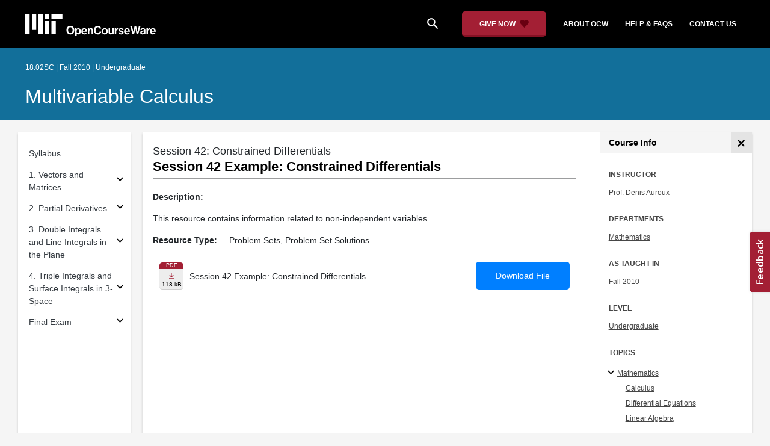

--- FILE ---
content_type: text/html
request_url: https://ocw.mit.edu/courses/18-02sc-multivariable-calculus-fall-2010/resources/mit18_02sc_we_18_comb/
body_size: 13287
content:
<!doctype html>
<html lang="en">
<head>
  
    
    <script>(function(w,d,s,l,i){w[l]=w[l]||[];w[l].push({'gtm.start':
    new Date().getTime(),event:'gtm.js'});var f=d.getElementsByTagName(s)[0],
    j=d.createElement(s),dl=l!='dataLayer'?'&l='+l:'';j.async=true;j.src=
    'https://www.googletagmanager.com/gtm.js?id='+i+dl;f.parentNode.insertBefore(j,f);
    })(window,document,'script','dataLayer','GTM-NMQZ25T');</script>
    
  
  


    
    <link href="/static_shared/css/course_v2.2f64e.css" rel="stylesheet">
    

    
    <link href="/static_shared/css/common.2f64e.css" rel="stylesheet">
    

  
  <meta charset="utf-8">
  <meta name="viewport" content="width=device-width, initial-scale=1, viewport-fit=cover">
  <meta name="description" content="This resource contains information related to non-independent variables. ">
  <meta name="keywords" content="opencourseware,MIT OCW,courseware,MIT opencourseware,Free Courses,class notes,class syllabus,class materials,tutorials,online courses,MIT courses">
  
  <meta property="og:site_name" content="MIT OpenCourseWare">
  <meta property="og:type" content="website" />
  <meta property="og:url" content="https://ocw.mit.edu/courses/18-02sc-multivariable-calculus-fall-2010/resources/mit18_02sc_we_18_comb/" />
  <meta property="og:title" content="Session 42 Example: Constrained Differentials | Multivariable Calculus | Mathematics | MIT OpenCourseWare" />
  <meta property="og:description" content="This resource contains information related to non-independent variables. " />

  

<meta property="og:image" content="https://ocw.mit.edu/courses/18-02sc-multivariable-calculus-fall-2010/98f7f76b373d20b5c3f849016d8ff5a1_18-02scf10.jpg" />
<meta name="twitter:card" content="summary_large_image" />
<meta name="twitter:site" content="@mitocw" />
<meta name="twitter:image:src" content="https://ocw.mit.edu/courses/18-02sc-multivariable-calculus-fall-2010/98f7f76b373d20b5c3f849016d8ff5a1_18-02scf10.jpg" />

  <link rel="canonical" href="https://ocw.mit.edu/courses/18-02sc-multivariable-calculus-fall-2010/resources/mit18_02sc_we_18_comb/" />

  <script type="application/ld+json">
      {
        "@context": "http://schema.org/",
        "@type" : "WebPage",
        "name": "MIT OpenCourseWare",
        "description": "This resource contains information related to non-independent variables. ",
        "license": "http://creativecommons.org/licenses/by-nc-sa/4.0/",
        "publisher": {
          "@type": "CollegeOrUniversity",
          "name": "MIT OpenCourseWare"
        }
      }
  </script>

  <title>Session 42 Example: Constrained Differentials | Multivariable Calculus | Mathematics | MIT OpenCourseWare</title>
  <style>
  @font-face {
    font-family: 'Material Icons';
    font-style: normal;
    font-weight: 400;
    src: local('Material Icons'),
      local('MaterialIcons-Regular'),
      url(/static_shared/fonts/MaterialIcons-Regular.subset.504c7f0c308e930e9255.woff2) format('woff2'),
      url(/static_shared/fonts/MaterialIcons-Regular.subset.1f8f08f2bf0d6e078379.woff) format('woff'),
      url(/static_shared/fonts/MaterialIcons-Regular.subset.aa271372671db14b34f2.ttf) format('truetype');
  }
  @font-face {
    font-family: 'Material Icons Round';
    font-style: normal;
    font-weight: 400;
    src: local("MaterialIcons-Round"),
    url(/static_shared/fonts/MaterialIconsRound-Regular.subset.7154eae1d0e60e0dabe4.woff2) format('woff2');
  }
  @font-face {
    font-family: 'Cardo Bold';
    font-style: normal;
    font-weight: bold;
    src: local('Cardo'),
      local('Cardo-Bold'),
      url(/static_shared/fonts/Cardo-Bold.d7bf1aa6f322a64b2fc3.ttf) format('truetype');
  }
  @font-face {
    font-family: 'Cardo Italic';
    font-style: italic;
    font-weight: 400;
    src: local('Cardo'),
      local('Cardo-Italic'),
      url(/static_shared/fonts/Cardo-Italic.0935d2ebbc05be3559b1.ttf) format('truetype');
  }
  @font-face {
    font-family: 'Helvetica Light';
    font-style: normal`;
    font-weight: 400;
    src: local('Helvetica Light'),
      local('Helvetica-Light'),
      url(/static_shared/fonts/Helvetica-Light.70359849afb40079a1c8.ttf) format('truetype');
  }
  .external-link.nav-link::after {
    background-image: url('/static_shared/images/external_link.58bbdd86c00a2c146c36.svg'); 
  }
  </style>
</head>


<body class="course-home-page">
  
    
    <noscript><iframe src="https://www.googletagmanager.com/ns.html?id=GTM-NMQZ25T"
    height="0" width="0" style="display:none;visibility:hidden"></iframe></noscript>
    
  
  <div class="overflow-auto">
    <span class="course-header">
    <div
  id="mobile-course-nav"
  class="navbar-offcanvas offcanvas-toggle offcanvas-toggle-close medium-and-below-only drawer">
  <h3 class="my-4 d-flex align-items-center justify-content-between">
    Browse Course Material
    <button
      class="btn"
      type="button"
      aria-label="Close Course Menu"
      onclick="$('#mobile-course-nav-toggle').click();"
      id="close-mobile-course-menu-button"
      >
      <img
        src="/static_shared/images/close_small.b0a2684ccc0da6407a56.svg"
        alt=""
        width="12px"
      />
    </button>
  </h3>
  

<nav class="course-nav" aria-label="Course materials">
  <ul class="w-100 m-auto list-unstyled">
    
      









<li class="course-nav-list-item">
  <div class="course-nav-parent d-flex flex-direction-row align-items-center justify-content-between">
    <span class="course-nav-text-wrapper">
      
        <a class="text-dark nav-link"
          data-uuid="d764fda4-99d7-f9dd-f72d-00c4e7ae00c3"
           href="/courses/18-02sc-multivariable-calculus-fall-2010/pages/syllabus/" >
          Syllabus
        </a>
      
    </span>
    
  </div>
  
  <span class="medium-and-below-only"><hr/></span>
  
  <ul
    class="course-nav-child-nav m-auto collapse"
    id="nav-container_mobile_d764fda4-99d7-f9dd-f72d-00c4e7ae00c3"
    aria-labelledby="nav-button_mobile_d764fda4-99d7-f9dd-f72d-00c4e7ae00c3"
  >
    
  </ul>
</li>

    
      








  


<li class="course-nav-list-item">
  <div class="course-nav-parent d-flex flex-direction-row align-items-center justify-content-between">
    <span class="course-nav-text-wrapper">
      
        <a class="text-dark nav-link"
          data-uuid="670edba6-2cf4-bbd8-3537-93d6e066fb6c"
           href="/courses/18-02sc-multivariable-calculus-fall-2010/pages/1.-vectors-and-matrices/" >
          1. Vectors and Matrices
        </a>
      
    </span>
    
    <button
      class="course-nav-section-toggle"
      type="button"
      id="nav-button_mobile_670edba6-2cf4-bbd8-3537-93d6e066fb6c"
      data-toggle="collapse"
      data-target="#nav-container_mobile_670edba6-2cf4-bbd8-3537-93d6e066fb6c"
      data-uuid="670edba6-2cf4-bbd8-3537-93d6e066fb6c"
      aria-controls="nav-container_mobile_670edba6-2cf4-bbd8-3537-93d6e066fb6c"
      aria-expanded="false"
      aria-label="Subsections for 1. Vectors and Matrices"
    >
      <i class="material-icons md-18" aria-hidden="true"></i>
    </button>
    
  </div>
  
  <span class="medium-and-below-only"><hr/></span>
  
  <ul
    class="course-nav-child-nav m-auto collapse"
    id="nav-container_mobile_670edba6-2cf4-bbd8-3537-93d6e066fb6c"
    aria-labelledby="nav-button_mobile_670edba6-2cf4-bbd8-3537-93d6e066fb6c"
  >
    
      









<li class="course-nav-list-item">
  <div class="course-nav-parent d-flex flex-direction-row align-items-center justify-content-between">
    <span class="course-nav-text-wrapper">
      
        <a class="text-dark nav-link"
          data-uuid="5ec6e19f-f0b0-98e4-0ec6-5f8bcf898f57"
           href="/courses/18-02sc-multivariable-calculus-fall-2010/pages/1.-vectors-and-matrices/part-a-vectors-determinants-and-planes/" >
          Part A: Vectors, Determinants and Planes
        </a>
      
    </span>
    
  </div>
  
  <ul
    class="course-nav-child-nav m-auto collapse"
    id="nav-container_mobile_5ec6e19f-f0b0-98e4-0ec6-5f8bcf898f57"
    aria-labelledby="nav-button_mobile_5ec6e19f-f0b0-98e4-0ec6-5f8bcf898f57"
  >
    
  </ul>
</li>

    
      









<li class="course-nav-list-item">
  <div class="course-nav-parent d-flex flex-direction-row align-items-center justify-content-between">
    <span class="course-nav-text-wrapper">
      
        <a class="text-dark nav-link"
          data-uuid="5785559c-ca75-4f05-db71-1c0de8a26bc4"
           href="/courses/18-02sc-multivariable-calculus-fall-2010/pages/1.-vectors-and-matrices/part-b-matrices-and-systems-of-equations/" >
          Part B: Matrices and Systems of Equations
        </a>
      
    </span>
    
  </div>
  
  <ul
    class="course-nav-child-nav m-auto collapse"
    id="nav-container_mobile_5785559c-ca75-4f05-db71-1c0de8a26bc4"
    aria-labelledby="nav-button_mobile_5785559c-ca75-4f05-db71-1c0de8a26bc4"
  >
    
  </ul>
</li>

    
      









<li class="course-nav-list-item">
  <div class="course-nav-parent d-flex flex-direction-row align-items-center justify-content-between">
    <span class="course-nav-text-wrapper">
      
        <a class="text-dark nav-link"
          data-uuid="6f575227-d303-8c11-3827-c5c3b8aaf897"
           href="/courses/18-02sc-multivariable-calculus-fall-2010/pages/1.-vectors-and-matrices/part-c-parametric-equations-for-curves/" >
          Part C: Parametric Equations for Curves
        </a>
      
    </span>
    
  </div>
  
  <ul
    class="course-nav-child-nav m-auto collapse"
    id="nav-container_mobile_6f575227-d303-8c11-3827-c5c3b8aaf897"
    aria-labelledby="nav-button_mobile_6f575227-d303-8c11-3827-c5c3b8aaf897"
  >
    
  </ul>
</li>

    
      









<li class="course-nav-list-item">
  <div class="course-nav-parent d-flex flex-direction-row align-items-center justify-content-between">
    <span class="course-nav-text-wrapper">
      
        <a class="text-dark nav-link"
          data-uuid="7afcc16e-1e66-9d99-4325-103cb87d25c3"
           href="/courses/18-02sc-multivariable-calculus-fall-2010/pages/1.-vectors-and-matrices/exam-1/" >
          Exam 1
        </a>
      
    </span>
    
  </div>
  
  <ul
    class="course-nav-child-nav m-auto collapse"
    id="nav-container_mobile_7afcc16e-1e66-9d99-4325-103cb87d25c3"
    aria-labelledby="nav-button_mobile_7afcc16e-1e66-9d99-4325-103cb87d25c3"
  >
    
  </ul>
</li>

    
  </ul>
</li>

    
      








  


<li class="course-nav-list-item">
  <div class="course-nav-parent d-flex flex-direction-row align-items-center justify-content-between">
    <span class="course-nav-text-wrapper">
      
        <a class="text-dark nav-link"
          data-uuid="c4eb7979-ba24-3270-46e3-f4d3be8fc654"
           href="/courses/18-02sc-multivariable-calculus-fall-2010/pages/2.-partial-derivatives/" >
           2. Partial Derivatives
        </a>
      
    </span>
    
    <button
      class="course-nav-section-toggle"
      type="button"
      id="nav-button_mobile_c4eb7979-ba24-3270-46e3-f4d3be8fc654"
      data-toggle="collapse"
      data-target="#nav-container_mobile_c4eb7979-ba24-3270-46e3-f4d3be8fc654"
      data-uuid="c4eb7979-ba24-3270-46e3-f4d3be8fc654"
      aria-controls="nav-container_mobile_c4eb7979-ba24-3270-46e3-f4d3be8fc654"
      aria-expanded="false"
      aria-label="Subsections for  2. Partial Derivatives"
    >
      <i class="material-icons md-18" aria-hidden="true"></i>
    </button>
    
  </div>
  
  <span class="medium-and-below-only"><hr/></span>
  
  <ul
    class="course-nav-child-nav m-auto collapse"
    id="nav-container_mobile_c4eb7979-ba24-3270-46e3-f4d3be8fc654"
    aria-labelledby="nav-button_mobile_c4eb7979-ba24-3270-46e3-f4d3be8fc654"
  >
    
      









<li class="course-nav-list-item">
  <div class="course-nav-parent d-flex flex-direction-row align-items-center justify-content-between">
    <span class="course-nav-text-wrapper">
      
        <a class="text-dark nav-link"
          data-uuid="5ee00816-c5fb-6f61-1e73-27400ba69bef"
           href="/courses/18-02sc-multivariable-calculus-fall-2010/pages/2.-partial-derivatives/part-a-functions-of-two-variables-tangent-approximation-and-optimization/" >
          Part A: Functions of Two Variables, Tangent Approximation and Opt
        </a>
      
    </span>
    
  </div>
  
  <ul
    class="course-nav-child-nav m-auto collapse"
    id="nav-container_mobile_5ee00816-c5fb-6f61-1e73-27400ba69bef"
    aria-labelledby="nav-button_mobile_5ee00816-c5fb-6f61-1e73-27400ba69bef"
  >
    
  </ul>
</li>

    
      









<li class="course-nav-list-item">
  <div class="course-nav-parent d-flex flex-direction-row align-items-center justify-content-between">
    <span class="course-nav-text-wrapper">
      
        <a class="text-dark nav-link"
          data-uuid="e7048e4b-fd0d-70c8-ef29-4e9d7a9c4a9d"
           href="/courses/18-02sc-multivariable-calculus-fall-2010/pages/2.-partial-derivatives/part-b-chain-rule-gradient-and-directional-derivatives/" >
          Part B: Chain Rule, Gradient and Directional Derivatives
        </a>
      
    </span>
    
  </div>
  
  <ul
    class="course-nav-child-nav m-auto collapse"
    id="nav-container_mobile_e7048e4b-fd0d-70c8-ef29-4e9d7a9c4a9d"
    aria-labelledby="nav-button_mobile_e7048e4b-fd0d-70c8-ef29-4e9d7a9c4a9d"
  >
    
  </ul>
</li>

    
      









<li class="course-nav-list-item">
  <div class="course-nav-parent d-flex flex-direction-row align-items-center justify-content-between">
    <span class="course-nav-text-wrapper">
      
        <a class="text-dark nav-link"
          data-uuid="c2b5d174-7730-9fb5-372b-d98ef12fed7d"
           href="/courses/18-02sc-multivariable-calculus-fall-2010/pages/2.-partial-derivatives/part-c-lagrange-multipliers-and-constrained-differentials/" >
          Part C: Lagrange Multipliers and Constrained Differentials
        </a>
      
    </span>
    
  </div>
  
  <ul
    class="course-nav-child-nav m-auto collapse"
    id="nav-container_mobile_c2b5d174-7730-9fb5-372b-d98ef12fed7d"
    aria-labelledby="nav-button_mobile_c2b5d174-7730-9fb5-372b-d98ef12fed7d"
  >
    
  </ul>
</li>

    
      









<li class="course-nav-list-item">
  <div class="course-nav-parent d-flex flex-direction-row align-items-center justify-content-between">
    <span class="course-nav-text-wrapper">
      
        <a class="text-dark nav-link"
          data-uuid="846864c2-281f-9104-4786-c16555ecc0bf"
           href="/courses/18-02sc-multivariable-calculus-fall-2010/pages/2.-partial-derivatives/exam-2/" >
          Exam 2
        </a>
      
    </span>
    
  </div>
  
  <ul
    class="course-nav-child-nav m-auto collapse"
    id="nav-container_mobile_846864c2-281f-9104-4786-c16555ecc0bf"
    aria-labelledby="nav-button_mobile_846864c2-281f-9104-4786-c16555ecc0bf"
  >
    
  </ul>
</li>

    
  </ul>
</li>

    
      








  


<li class="course-nav-list-item">
  <div class="course-nav-parent d-flex flex-direction-row align-items-center justify-content-between">
    <span class="course-nav-text-wrapper">
      
        <a class="text-dark nav-link"
          data-uuid="e20c7287-dbfb-8ff8-c5a6-75c132a454cc"
           href="/courses/18-02sc-multivariable-calculus-fall-2010/pages/3.-double-integrals-and-line-integrals-in-the-plane/" >
          3. Double Integrals and Line Integrals in the Plane
        </a>
      
    </span>
    
    <button
      class="course-nav-section-toggle"
      type="button"
      id="nav-button_mobile_e20c7287-dbfb-8ff8-c5a6-75c132a454cc"
      data-toggle="collapse"
      data-target="#nav-container_mobile_e20c7287-dbfb-8ff8-c5a6-75c132a454cc"
      data-uuid="e20c7287-dbfb-8ff8-c5a6-75c132a454cc"
      aria-controls="nav-container_mobile_e20c7287-dbfb-8ff8-c5a6-75c132a454cc"
      aria-expanded="false"
      aria-label="Subsections for 3. Double Integrals and Line Integrals in the Plane"
    >
      <i class="material-icons md-18" aria-hidden="true"></i>
    </button>
    
  </div>
  
  <span class="medium-and-below-only"><hr/></span>
  
  <ul
    class="course-nav-child-nav m-auto collapse"
    id="nav-container_mobile_e20c7287-dbfb-8ff8-c5a6-75c132a454cc"
    aria-labelledby="nav-button_mobile_e20c7287-dbfb-8ff8-c5a6-75c132a454cc"
  >
    
      









<li class="course-nav-list-item">
  <div class="course-nav-parent d-flex flex-direction-row align-items-center justify-content-between">
    <span class="course-nav-text-wrapper">
      
        <a class="text-dark nav-link"
          data-uuid="9fa9495f-e35f-5fa9-506b-b63e2d42812f"
           href="/courses/18-02sc-multivariable-calculus-fall-2010/pages/3.-double-integrals-and-line-integrals-in-the-plane/part-a-double-integrals/" >
          Part A: Double Integrals
        </a>
      
    </span>
    
  </div>
  
  <ul
    class="course-nav-child-nav m-auto collapse"
    id="nav-container_mobile_9fa9495f-e35f-5fa9-506b-b63e2d42812f"
    aria-labelledby="nav-button_mobile_9fa9495f-e35f-5fa9-506b-b63e2d42812f"
  >
    
  </ul>
</li>

    
      









<li class="course-nav-list-item">
  <div class="course-nav-parent d-flex flex-direction-row align-items-center justify-content-between">
    <span class="course-nav-text-wrapper">
      
        <a class="text-dark nav-link"
          data-uuid="14558d9f-4e08-d12a-4191-54f3c8100c75"
           href="/courses/18-02sc-multivariable-calculus-fall-2010/pages/3.-double-integrals-and-line-integrals-in-the-plane/part-b-vector-fields-and-line-integrals/" >
          Part B: Vector Fields and Line Integrals
        </a>
      
    </span>
    
  </div>
  
  <ul
    class="course-nav-child-nav m-auto collapse"
    id="nav-container_mobile_14558d9f-4e08-d12a-4191-54f3c8100c75"
    aria-labelledby="nav-button_mobile_14558d9f-4e08-d12a-4191-54f3c8100c75"
  >
    
  </ul>
</li>

    
      









<li class="course-nav-list-item">
  <div class="course-nav-parent d-flex flex-direction-row align-items-center justify-content-between">
    <span class="course-nav-text-wrapper">
      
        <a class="text-dark nav-link"
          data-uuid="138f6170-e946-b9b1-22d9-693749cc9860"
           href="/courses/18-02sc-multivariable-calculus-fall-2010/pages/3.-double-integrals-and-line-integrals-in-the-plane/part-c-greens-theorem/" >
          Part C: Green&#39;s Theorem
        </a>
      
    </span>
    
  </div>
  
  <ul
    class="course-nav-child-nav m-auto collapse"
    id="nav-container_mobile_138f6170-e946-b9b1-22d9-693749cc9860"
    aria-labelledby="nav-button_mobile_138f6170-e946-b9b1-22d9-693749cc9860"
  >
    
  </ul>
</li>

    
      









<li class="course-nav-list-item">
  <div class="course-nav-parent d-flex flex-direction-row align-items-center justify-content-between">
    <span class="course-nav-text-wrapper">
      
        <a class="text-dark nav-link"
          data-uuid="e79da896-ae6c-7889-8c52-c2803214c68e"
           href="/courses/18-02sc-multivariable-calculus-fall-2010/pages/3.-double-integrals-and-line-integrals-in-the-plane/exam-3/" >
          Exam 3
        </a>
      
    </span>
    
  </div>
  
  <ul
    class="course-nav-child-nav m-auto collapse"
    id="nav-container_mobile_e79da896-ae6c-7889-8c52-c2803214c68e"
    aria-labelledby="nav-button_mobile_e79da896-ae6c-7889-8c52-c2803214c68e"
  >
    
  </ul>
</li>

    
  </ul>
</li>

    
      








  


<li class="course-nav-list-item">
  <div class="course-nav-parent d-flex flex-direction-row align-items-center justify-content-between">
    <span class="course-nav-text-wrapper">
      
        <a class="text-dark nav-link"
          data-uuid="80a7ff20-650c-3af9-a002-f822edced8a0"
           href="/courses/18-02sc-multivariable-calculus-fall-2010/pages/4.-triple-integrals-and-surface-integrals-in-3-space/" >
          4. Triple Integrals and Surface Integrals in 3-Space
        </a>
      
    </span>
    
    <button
      class="course-nav-section-toggle"
      type="button"
      id="nav-button_mobile_80a7ff20-650c-3af9-a002-f822edced8a0"
      data-toggle="collapse"
      data-target="#nav-container_mobile_80a7ff20-650c-3af9-a002-f822edced8a0"
      data-uuid="80a7ff20-650c-3af9-a002-f822edced8a0"
      aria-controls="nav-container_mobile_80a7ff20-650c-3af9-a002-f822edced8a0"
      aria-expanded="false"
      aria-label="Subsections for 4. Triple Integrals and Surface Integrals in 3-Space"
    >
      <i class="material-icons md-18" aria-hidden="true"></i>
    </button>
    
  </div>
  
  <span class="medium-and-below-only"><hr/></span>
  
  <ul
    class="course-nav-child-nav m-auto collapse"
    id="nav-container_mobile_80a7ff20-650c-3af9-a002-f822edced8a0"
    aria-labelledby="nav-button_mobile_80a7ff20-650c-3af9-a002-f822edced8a0"
  >
    
      









<li class="course-nav-list-item">
  <div class="course-nav-parent d-flex flex-direction-row align-items-center justify-content-between">
    <span class="course-nav-text-wrapper">
      
        <a class="text-dark nav-link"
          data-uuid="fae04710-1871-2678-ad1b-80e80246916a"
           href="/courses/18-02sc-multivariable-calculus-fall-2010/pages/4.-triple-integrals-and-surface-integrals-in-3-space/part-a-triple-integrals/" >
          Part A: Triple Integrals
        </a>
      
    </span>
    
  </div>
  
  <ul
    class="course-nav-child-nav m-auto collapse"
    id="nav-container_mobile_fae04710-1871-2678-ad1b-80e80246916a"
    aria-labelledby="nav-button_mobile_fae04710-1871-2678-ad1b-80e80246916a"
  >
    
  </ul>
</li>

    
      









<li class="course-nav-list-item">
  <div class="course-nav-parent d-flex flex-direction-row align-items-center justify-content-between">
    <span class="course-nav-text-wrapper">
      
        <a class="text-dark nav-link"
          data-uuid="2afdabb0-a4ac-ff04-2357-fe33b02c43c3"
           href="/courses/18-02sc-multivariable-calculus-fall-2010/pages/4.-triple-integrals-and-surface-integrals-in-3-space/part-b-flux-and-the-divergence-theorem/" >
          Part B: Flux and the Divergence Theorem
        </a>
      
    </span>
    
  </div>
  
  <ul
    class="course-nav-child-nav m-auto collapse"
    id="nav-container_mobile_2afdabb0-a4ac-ff04-2357-fe33b02c43c3"
    aria-labelledby="nav-button_mobile_2afdabb0-a4ac-ff04-2357-fe33b02c43c3"
  >
    
  </ul>
</li>

    
      









<li class="course-nav-list-item">
  <div class="course-nav-parent d-flex flex-direction-row align-items-center justify-content-between">
    <span class="course-nav-text-wrapper">
      
        <a class="text-dark nav-link"
          data-uuid="55dd3380-3633-2e8c-fa42-36beffad3294"
           href="/courses/18-02sc-multivariable-calculus-fall-2010/pages/4.-triple-integrals-and-surface-integrals-in-3-space/part-c-line-integrals-and-stokes-theorem/" >
          Part C: Line Integrals and Stokes&#39; Theorem
        </a>
      
    </span>
    
  </div>
  
  <ul
    class="course-nav-child-nav m-auto collapse"
    id="nav-container_mobile_55dd3380-3633-2e8c-fa42-36beffad3294"
    aria-labelledby="nav-button_mobile_55dd3380-3633-2e8c-fa42-36beffad3294"
  >
    
  </ul>
</li>

    
      









<li class="course-nav-list-item">
  <div class="course-nav-parent d-flex flex-direction-row align-items-center justify-content-between">
    <span class="course-nav-text-wrapper">
      
        <a class="text-dark nav-link"
          data-uuid="0965bb3a-959c-b82b-ae94-acd89d51076e"
           href="/courses/18-02sc-multivariable-calculus-fall-2010/pages/4.-triple-integrals-and-surface-integrals-in-3-space/exam-4/" >
          Exam 4
        </a>
      
    </span>
    
  </div>
  
  <ul
    class="course-nav-child-nav m-auto collapse"
    id="nav-container_mobile_0965bb3a-959c-b82b-ae94-acd89d51076e"
    aria-labelledby="nav-button_mobile_0965bb3a-959c-b82b-ae94-acd89d51076e"
  >
    
  </ul>
</li>

    
      









<li class="course-nav-list-item">
  <div class="course-nav-parent d-flex flex-direction-row align-items-center justify-content-between">
    <span class="course-nav-text-wrapper">
      
        <a class="text-dark nav-link"
          data-uuid="e4a6d671-1614-af40-73c1-a224e90fc6b0"
           href="/courses/18-02sc-multivariable-calculus-fall-2010/pages/4.-triple-integrals-and-surface-integrals-in-3-space/physics-applications/" >
          Physics Applications
        </a>
      
    </span>
    
  </div>
  
  <ul
    class="course-nav-child-nav m-auto collapse"
    id="nav-container_mobile_e4a6d671-1614-af40-73c1-a224e90fc6b0"
    aria-labelledby="nav-button_mobile_e4a6d671-1614-af40-73c1-a224e90fc6b0"
  >
    
  </ul>
</li>

    
  </ul>
</li>

    
      








  


<li class="course-nav-list-item">
  <div class="course-nav-parent d-flex flex-direction-row align-items-center justify-content-between">
    <span class="course-nav-text-wrapper">
      
        <a class="text-dark nav-link"
          data-uuid="dd6fb5d9-0caa-c5e5-061b-3b20b27d5d15"
           href="/courses/18-02sc-multivariable-calculus-fall-2010/pages/final-exam-1/" >
          Final Exam
        </a>
      
    </span>
    
    <button
      class="course-nav-section-toggle"
      type="button"
      id="nav-button_mobile_dd6fb5d9-0caa-c5e5-061b-3b20b27d5d15"
      data-toggle="collapse"
      data-target="#nav-container_mobile_dd6fb5d9-0caa-c5e5-061b-3b20b27d5d15"
      data-uuid="dd6fb5d9-0caa-c5e5-061b-3b20b27d5d15"
      aria-controls="nav-container_mobile_dd6fb5d9-0caa-c5e5-061b-3b20b27d5d15"
      aria-expanded="false"
      aria-label="Subsections for Final Exam"
    >
      <i class="material-icons md-18" aria-hidden="true"></i>
    </button>
    
  </div>
  
  <span class="medium-and-below-only"><hr/></span>
  
  <ul
    class="course-nav-child-nav m-auto collapse"
    id="nav-container_mobile_dd6fb5d9-0caa-c5e5-061b-3b20b27d5d15"
    aria-labelledby="nav-button_mobile_dd6fb5d9-0caa-c5e5-061b-3b20b27d5d15"
  >
    
      









<li class="course-nav-list-item">
  <div class="course-nav-parent d-flex flex-direction-row align-items-center justify-content-between">
    <span class="course-nav-text-wrapper">
      
        <a class="text-dark nav-link"
          data-uuid="37347015-2d61-a306-21c6-ebdfe7e34763"
           href="/courses/18-02sc-multivariable-calculus-fall-2010/pages/final-exam-1/practice-final-exam/" >
          Practice Final Exam
        </a>
      
    </span>
    
  </div>
  
  <ul
    class="course-nav-child-nav m-auto collapse"
    id="nav-container_mobile_37347015-2d61-a306-21c6-ebdfe7e34763"
    aria-labelledby="nav-button_mobile_37347015-2d61-a306-21c6-ebdfe7e34763"
  >
    
  </ul>
</li>

    
      









<li class="course-nav-list-item">
  <div class="course-nav-parent d-flex flex-direction-row align-items-center justify-content-between">
    <span class="course-nav-text-wrapper">
      
        <a class="text-dark nav-link"
          data-uuid="d16553d3-0b55-2bab-87a4-60f03b2e6366"
           href="/courses/18-02sc-multivariable-calculus-fall-2010/pages/final-exam-1/review/" >
          Review
        </a>
      
    </span>
    
  </div>
  
  <ul
    class="course-nav-child-nav m-auto collapse"
    id="nav-container_mobile_d16553d3-0b55-2bab-87a4-60f03b2e6366"
    aria-labelledby="nav-button_mobile_d16553d3-0b55-2bab-87a4-60f03b2e6366"
  >
    
  </ul>
</li>

    
      









<li class="course-nav-list-item">
  <div class="course-nav-parent d-flex flex-direction-row align-items-center justify-content-between">
    <span class="course-nav-text-wrapper">
      
        <a class="text-dark nav-link"
          data-uuid="1f6ae802-8645-a64d-a8af-4f5d3595326f"
           href="/courses/18-02sc-multivariable-calculus-fall-2010/pages/final-exam-1/final-exam/" >
          Final Exam
        </a>
      
    </span>
    
  </div>
  
  <ul
    class="course-nav-child-nav m-auto collapse"
    id="nav-container_mobile_1f6ae802-8645-a64d-a8af-4f5d3595326f"
    aria-labelledby="nav-button_mobile_1f6ae802-8645-a64d-a8af-4f5d3595326f"
  >
    
  </ul>
</li>

    
  </ul>
</li>

    
  </ul>
</nav>

</div>

    <div
  id="course-info-drawer"
  class="bg-faded pt-3 bg-light navbar-offcanvas navbar-offcanvas-right medium-and-below-only drawer"
>
  <div class="col-12">
    <button
      class="btn close-mobile-course-info"
      type="button"
      aria-label="Close Course Info"
      onclick="$('#mobile-course-info-toggle').click();"
      id="close-mobile-course-info-button"
      >
      <img
        class=""
        src="/static_shared/images/close_small.b0a2684ccc0da6407a56.svg"
        alt=""
        width="12px"
      />
    </button>
  </div>
    

<div class="course-info">
  <div class="course-detail-title bg-light-gray">
    <h2 class="font-black py-1 pl-3 m-0">
      Course Info
    </h2>
  </div>
  <div class="px-3 mt-4">
    <div class="row">
      <div class="col-12 ">
        
        <div class="">
          
          <h5 class="panel-course-info-title ">
            Instructor
            </h5>
          <div class="course-info-content panel-course-info-text">
            




<ul class="list-unstyled m-0">
  
  
  
    
  
  <li>
    <a   class="course-info-instructor strip-link-offline"    href="/search/?q=Prof.&#43;Denis&#43;Auroux"  >Prof. Denis Auroux</a>
  </li>
  
</ul>


          </div>
        </div>
        
        
          
          
            <div class="mt-4">
              <h5 class="panel-course-info-title ">
                Departments
              </h5>
              <div class="course-info-content panel-course-info-text">
                




<ul class="list-unstyled m-0">
  
  
  
    
  
  <li>
    <a   class="course-info-department strip-link-offline"    href="/search/?d=Mathematics"  >Mathematics</a>
  </li>
  
</ul>


              </div>
            </div>
          
         
        
        <div class="mt-4">
          <h5 class="panel-course-info-title ">
            As Taught In
          </h5>
          <div class="course-info-content panel-course-info-text">
            Fall
            
              2010
            
          </div>
        </div>

        <div class="mt-4">
          <h5 class="panel-course-info-title ">
            Level
          </h5>
          <div class="course-info-content panel-course-info-text">
            
              
                <a   class=" strip-link-offline"    href="/search/?l=Undergraduate"  >Undergraduate</a><br />
              
            
          </div>
        </div>
        
      </div>

      
    </div>
  </div>
</div>

  





<div class=" mt-4">
  <h5 class="panel-course-info-title ">
    Topics
  </h5>
  <ul class="list-unstyled pb-2 m-0 panel-course-info-text">
      <li>








<div class="position-relative pt-1 pb-1 pl-4 ml-n2 ">
  
  <button
    type="button"
    class="topic-toggle border-0 bg-transparent pl-0"
    data-target="#subtopic-container_mobile_0"
    data-toggle="collapse"
    aria-controls="subtopic-container_mobile_0"
    aria-expanded="true"
    aria-label="Mathematics subtopics"
  >
    <i aria-hidden="true" class="material-icons"></i>
  </button>
  
  <span class="topic-text-wrapper">
    <a   class="text-black course-info-topic strip-link-offline"    href="/search/?t=Mathematics"  >Mathematics</a></span>
</div>

<ul
  class="pl-4 subtopic-container collapse show list-unstyled"
  id="subtopic-container_mobile_0"
  aria-label="Subtopics"
>
  
  
  
  <li>
    <div class="position-relative pt-1 pb-1  pl-2 ">
      
      <span class="topic-text-wrapper">
        
        <a   class="text-black course-info-topic strip-link-offline"    href="/search/?t=Calculus"  >Calculus</a></span>
    </div>
    <ul
      class="collapse show list-unstyled"
      id="speciality-container_mobile_0_0"
      aria-label="Specialties"
    >
      
    </ul>
    
  </li>
  
  
  <li>
    <div class="position-relative pt-1 pb-1  pl-2 ">
      
      <span class="topic-text-wrapper">
        
        <a   class="text-black course-info-topic strip-link-offline"    href="/search/?t=Differential&#43;Equations"  >Differential Equations</a></span>
    </div>
    <ul
      class="collapse show list-unstyled"
      id="speciality-container_mobile_0_1"
      aria-label="Specialties"
    >
      
    </ul>
    
  </li>
  
  
  <li>
    <div class="position-relative pt-1 pb-1  pl-2 ">
      
      <span class="topic-text-wrapper">
        
        <a   class="text-black course-info-topic strip-link-offline"    href="/search/?t=Linear&#43;Algebra"  >Linear Algebra</a></span>
    </div>
    <ul
      class="collapse show list-unstyled"
      id="speciality-container_mobile_0_2"
      aria-label="Specialties"
    >
      
    </ul>
    
  </li>
  
</ul>

</li>
      
  </ul>
</div>

  



<div class="">
  <h5 class="course-detail-title panel-course-info-title mt-3">
    Learning Resource Types
  </h5>
  <div>
    <div class="row d-inline m-0">
      
        <div class="panel-course-info-text my-2">
          

<div class="">
  <div class="d-flex">
    <i aria-hidden="true" class="material-icons pr-1">grading</i>
    <span>Exams with Solutions</span>
  </div>
</div>

        </div>
      
        <div class="panel-course-info-text my-2">
          

<div class="">
  <div class="d-flex">
    <i aria-hidden="true" class="material-icons pr-1">theaters</i>
    <span>Lecture Videos</span>
  </div>
</div>

        </div>
      
        <div class="panel-course-info-text my-2">
          

<div class="">
  <div class="d-flex">
    <i aria-hidden="true" class="material-icons pr-1">notes</i>
    <span>Lecture Notes</span>
  </div>
</div>

        </div>
      
        <div class="panel-course-info-text my-2">
          

<div class="">
  <div class="d-flex">
    <i aria-hidden="true" class="material-icons pr-1">assignment</i>
    <span>Problem Sets</span>
  </div>
</div>

        </div>
      
        <div class="panel-course-info-text my-2">
          

<div class="">
  <div class="d-flex">
    <i aria-hidden="true" class="material-icons pr-1"></i>
    <span>Problem Set Solutions</span>
  </div>
</div>

        </div>
      
    </div>
  </div>
</div>


  <hr>
<div class="pb-3">
  <a class="download-course-link-button btn btn-outline-primary btn-link link-button text-decoration-none px-4 py-2"
    role="button"
    href="/courses/18-02sc-multivariable-calculus-fall-2010/download">
    <div class="text-center w-100">Download Course</div>
  </a>
</div>
</div>

    





<div id="mobile-header" class="position-relative bg-black medium-and-below-only">
  <nav class="navbar navbar-expand-lg navbar-dark bg-black d-flex">
    <button
      class="navbar-toggler"
      type="button"
      data-toggle="collapse"
      data-target="#navbarSupportedContent"
      aria-controls="navbarSupportedContent"
      aria-expanded="false"
      aria-label="Toggle navigation"
    >
      <i class="material-icons display-4 text-white align-bottom">menu</i>
    </button>
    <div class="mx-auto">
      <a href="/">
        <img width="200" src="/static_shared/images/ocw_logo_white.cabdc9a745b03db3dad4.svg" alt="MIT OpenCourseWare"/>
      </a>
    </div>
    <div class="user-menu-container"></div>
    <div class="collapse navbar-collapse" id="navbarSupportedContent">
      <ul class="navbar-nav mr-auto pl-2 pt-2">
        <li class="nav-item">
  
  
    <a class="nav-link search-icon text-white pr-6" href="/search/">
      <i class="material-icons">search</i>
    </a>
  
</li>
        <li class="nav-item">
          <a   class="nav-link"    href="https://giving.mit.edu/give/to/ocw/?utm_source=ocw&amp;utm_medium=homepage_banner&amp;utm_campaign=nextgen_home"  >Give Now</a>
        </li>
        <li class="nav-item">
          <a   class="nav-link"    href="/about"  >About OCW</a>
        </li>
        <li class="nav-item">
          <a   class="nav-link"   target="_blank"   href="https://mitocw.zendesk.com/hc/en-us"  >Help &amp; Faqs</a>
        </li>
        <li class="nav-item">
          <a   class="nav-link"    href="/contact"  >Contact Us</a>
        </li>
      </ul>
    </div>
  </nav>
</div>


<div id="desktop-header">
  <div class="contents">
    <div class="left">
      <div class="ocw-logo">
        <a href="/">
          <img src="/static_shared/images/ocw_logo_white.cabdc9a745b03db3dad4.svg" alt="MIT OpenCourseWare" />
        </a>
      </div>
    </div>
    <div class="right">
      
  
  
    <a class="nav-link search-icon text-white pr-6" href="/search/">
      <i class="material-icons">search</i>
    </a>
  

      <a class="give-button text-white text-decoration-none font-weight-bold small-link d-flex align-items-center" aria-label="Give Now - Donate to MIT OpenCourseWare" href="https://giving.mit.edu/give/to/ocw/?utm_source=ocw&amp;utm_medium=homepage_banner&amp;utm_campaign=nextgen_home">
        <span class="m-0 pr-2">GIVE NOW</span>
        <img src="/static_shared/images/heart_burgundy.e7c8635e8cc6538b89fa.svg" class="heart-burgundy" alt="" />
      </a>
      <a   class="text-white text-decoration-none font-weight-bold pl-5 pr-3 py-2"    href="/about"  >about ocw</a>
      <a   class="text-white text-decoration-none font-weight-bold px-3 py-2"   target="_blank"   href="https://mitocw.zendesk.com/hc/en-us"  >help &amp; faqs</a>
      <a   class="text-white text-decoration-none font-weight-bold px-3 py-2"    href="/contact"  >contact us</a>
      <div class="user-menu-container"></div>
    </div>
  </div>
</div>

<div id="user-list-modal-container"></div>
<div id="create-user-list-modal-container"></div>
    </span>
    
    

<div id="course-banner" class="p-0">
  <div class="max-content-width course-banner-content m-auto py-3">
    <div class="row">
    <div class="col-11">
      
      <span class="course-number-term-detail">18.02SC | Fall 2010 | Undergraduate</span>
      <br>
      <br>
      <h1>
        <a
          class="text-capitalize m-0 text-white"
          href="/courses/18-02sc-multivariable-calculus-fall-2010/"
        >Multivariable Calculus</a>
      </h1>
    </div>
    <div class="col-1"><div class="bookmark-button-container" data-resourcereadableid="18.02SC&#43;fall_2010"></div>
    </div>
    </div>
  </div>
</div>


    <div id="course-main-content">
      <div class="row">
        <div class="col-12 course-home-grid">
          <div class="medium-and-below-only">
            <div class="d-flex align-items-center mb-3">
              <div class="col-6 px-0">
                <div>
  <button
    id="mobile-course-nav-toggle"
    class="mobile-course-nav-toggle-btn d-inline-flex align-items-center offcanvas-toggle"
    data-toggle="offcanvas"
    data-target="#mobile-course-nav"
  >
    <img src="/static_shared/images/expand.a062b1c47b121e3c7e03.svg" alt=""/>
    <span class="pl-1">Menu</span>
  </button>
</div>

              </div>
              <div class="col-6 px-0">
                


  <button 
    class="btn btn-link float-right mobile-course-info-toggle-btn toggle navbar-toggle offcanvas-toggle"
    id="mobile-course-info-toggle"
    data-toggle="offcanvas" 
    data-target="#course-info-drawer">
    More Info
  </button>


              </div>
            </div>
          </div>
        </div>
      </div>
      <div class="row course-cards">
        <div class="col-2 course-home-grid large-and-above-only">  
          <div class="card">
  <div class="card-body pr-2">
    

<nav class="course-nav" aria-label="Course materials">
  <ul class="w-100 m-auto list-unstyled">
    
      









<li class="course-nav-list-item">
  <div class="course-nav-parent d-flex flex-direction-row align-items-center justify-content-between">
    <span class="course-nav-text-wrapper">
      
        <a class="text-dark nav-link"
          data-uuid="d764fda4-99d7-f9dd-f72d-00c4e7ae00c3"
           href="/courses/18-02sc-multivariable-calculus-fall-2010/pages/syllabus/" >
          Syllabus
        </a>
      
    </span>
    
  </div>
  
  <span class="medium-and-below-only"><hr/></span>
  
  <ul
    class="course-nav-child-nav m-auto collapse"
    id="nav-container_desktop_d764fda4-99d7-f9dd-f72d-00c4e7ae00c3"
    aria-labelledby="nav-button_desktop_d764fda4-99d7-f9dd-f72d-00c4e7ae00c3"
  >
    
  </ul>
</li>

    
      








  


<li class="course-nav-list-item">
  <div class="course-nav-parent d-flex flex-direction-row align-items-center justify-content-between">
    <span class="course-nav-text-wrapper">
      
        <a class="text-dark nav-link"
          data-uuid="670edba6-2cf4-bbd8-3537-93d6e066fb6c"
           href="/courses/18-02sc-multivariable-calculus-fall-2010/pages/1.-vectors-and-matrices/" >
          1. Vectors and Matrices
        </a>
      
    </span>
    
    <button
      class="course-nav-section-toggle"
      type="button"
      id="nav-button_desktop_670edba6-2cf4-bbd8-3537-93d6e066fb6c"
      data-toggle="collapse"
      data-target="#nav-container_desktop_670edba6-2cf4-bbd8-3537-93d6e066fb6c"
      data-uuid="670edba6-2cf4-bbd8-3537-93d6e066fb6c"
      aria-controls="nav-container_desktop_670edba6-2cf4-bbd8-3537-93d6e066fb6c"
      aria-expanded="false"
      aria-label="Subsections for 1. Vectors and Matrices"
    >
      <i class="material-icons md-18" aria-hidden="true"></i>
    </button>
    
  </div>
  
  <span class="medium-and-below-only"><hr/></span>
  
  <ul
    class="course-nav-child-nav m-auto collapse"
    id="nav-container_desktop_670edba6-2cf4-bbd8-3537-93d6e066fb6c"
    aria-labelledby="nav-button_desktop_670edba6-2cf4-bbd8-3537-93d6e066fb6c"
  >
    
      









<li class="course-nav-list-item">
  <div class="course-nav-parent d-flex flex-direction-row align-items-center justify-content-between">
    <span class="course-nav-text-wrapper">
      
        <a class="text-dark nav-link"
          data-uuid="5ec6e19f-f0b0-98e4-0ec6-5f8bcf898f57"
           href="/courses/18-02sc-multivariable-calculus-fall-2010/pages/1.-vectors-and-matrices/part-a-vectors-determinants-and-planes/" >
          Part A: Vectors, Determinants and Planes
        </a>
      
    </span>
    
  </div>
  
  <ul
    class="course-nav-child-nav m-auto collapse"
    id="nav-container_desktop_5ec6e19f-f0b0-98e4-0ec6-5f8bcf898f57"
    aria-labelledby="nav-button_desktop_5ec6e19f-f0b0-98e4-0ec6-5f8bcf898f57"
  >
    
  </ul>
</li>

    
      









<li class="course-nav-list-item">
  <div class="course-nav-parent d-flex flex-direction-row align-items-center justify-content-between">
    <span class="course-nav-text-wrapper">
      
        <a class="text-dark nav-link"
          data-uuid="5785559c-ca75-4f05-db71-1c0de8a26bc4"
           href="/courses/18-02sc-multivariable-calculus-fall-2010/pages/1.-vectors-and-matrices/part-b-matrices-and-systems-of-equations/" >
          Part B: Matrices and Systems of Equations
        </a>
      
    </span>
    
  </div>
  
  <ul
    class="course-nav-child-nav m-auto collapse"
    id="nav-container_desktop_5785559c-ca75-4f05-db71-1c0de8a26bc4"
    aria-labelledby="nav-button_desktop_5785559c-ca75-4f05-db71-1c0de8a26bc4"
  >
    
  </ul>
</li>

    
      









<li class="course-nav-list-item">
  <div class="course-nav-parent d-flex flex-direction-row align-items-center justify-content-between">
    <span class="course-nav-text-wrapper">
      
        <a class="text-dark nav-link"
          data-uuid="6f575227-d303-8c11-3827-c5c3b8aaf897"
           href="/courses/18-02sc-multivariable-calculus-fall-2010/pages/1.-vectors-and-matrices/part-c-parametric-equations-for-curves/" >
          Part C: Parametric Equations for Curves
        </a>
      
    </span>
    
  </div>
  
  <ul
    class="course-nav-child-nav m-auto collapse"
    id="nav-container_desktop_6f575227-d303-8c11-3827-c5c3b8aaf897"
    aria-labelledby="nav-button_desktop_6f575227-d303-8c11-3827-c5c3b8aaf897"
  >
    
  </ul>
</li>

    
      









<li class="course-nav-list-item">
  <div class="course-nav-parent d-flex flex-direction-row align-items-center justify-content-between">
    <span class="course-nav-text-wrapper">
      
        <a class="text-dark nav-link"
          data-uuid="7afcc16e-1e66-9d99-4325-103cb87d25c3"
           href="/courses/18-02sc-multivariable-calculus-fall-2010/pages/1.-vectors-and-matrices/exam-1/" >
          Exam 1
        </a>
      
    </span>
    
  </div>
  
  <ul
    class="course-nav-child-nav m-auto collapse"
    id="nav-container_desktop_7afcc16e-1e66-9d99-4325-103cb87d25c3"
    aria-labelledby="nav-button_desktop_7afcc16e-1e66-9d99-4325-103cb87d25c3"
  >
    
  </ul>
</li>

    
  </ul>
</li>

    
      








  


<li class="course-nav-list-item">
  <div class="course-nav-parent d-flex flex-direction-row align-items-center justify-content-between">
    <span class="course-nav-text-wrapper">
      
        <a class="text-dark nav-link"
          data-uuid="c4eb7979-ba24-3270-46e3-f4d3be8fc654"
           href="/courses/18-02sc-multivariable-calculus-fall-2010/pages/2.-partial-derivatives/" >
           2. Partial Derivatives
        </a>
      
    </span>
    
    <button
      class="course-nav-section-toggle"
      type="button"
      id="nav-button_desktop_c4eb7979-ba24-3270-46e3-f4d3be8fc654"
      data-toggle="collapse"
      data-target="#nav-container_desktop_c4eb7979-ba24-3270-46e3-f4d3be8fc654"
      data-uuid="c4eb7979-ba24-3270-46e3-f4d3be8fc654"
      aria-controls="nav-container_desktop_c4eb7979-ba24-3270-46e3-f4d3be8fc654"
      aria-expanded="false"
      aria-label="Subsections for  2. Partial Derivatives"
    >
      <i class="material-icons md-18" aria-hidden="true"></i>
    </button>
    
  </div>
  
  <span class="medium-and-below-only"><hr/></span>
  
  <ul
    class="course-nav-child-nav m-auto collapse"
    id="nav-container_desktop_c4eb7979-ba24-3270-46e3-f4d3be8fc654"
    aria-labelledby="nav-button_desktop_c4eb7979-ba24-3270-46e3-f4d3be8fc654"
  >
    
      









<li class="course-nav-list-item">
  <div class="course-nav-parent d-flex flex-direction-row align-items-center justify-content-between">
    <span class="course-nav-text-wrapper">
      
        <a class="text-dark nav-link"
          data-uuid="5ee00816-c5fb-6f61-1e73-27400ba69bef"
           href="/courses/18-02sc-multivariable-calculus-fall-2010/pages/2.-partial-derivatives/part-a-functions-of-two-variables-tangent-approximation-and-optimization/" >
          Part A: Functions of Two Variables, Tangent Approximation and Opt
        </a>
      
    </span>
    
  </div>
  
  <ul
    class="course-nav-child-nav m-auto collapse"
    id="nav-container_desktop_5ee00816-c5fb-6f61-1e73-27400ba69bef"
    aria-labelledby="nav-button_desktop_5ee00816-c5fb-6f61-1e73-27400ba69bef"
  >
    
  </ul>
</li>

    
      









<li class="course-nav-list-item">
  <div class="course-nav-parent d-flex flex-direction-row align-items-center justify-content-between">
    <span class="course-nav-text-wrapper">
      
        <a class="text-dark nav-link"
          data-uuid="e7048e4b-fd0d-70c8-ef29-4e9d7a9c4a9d"
           href="/courses/18-02sc-multivariable-calculus-fall-2010/pages/2.-partial-derivatives/part-b-chain-rule-gradient-and-directional-derivatives/" >
          Part B: Chain Rule, Gradient and Directional Derivatives
        </a>
      
    </span>
    
  </div>
  
  <ul
    class="course-nav-child-nav m-auto collapse"
    id="nav-container_desktop_e7048e4b-fd0d-70c8-ef29-4e9d7a9c4a9d"
    aria-labelledby="nav-button_desktop_e7048e4b-fd0d-70c8-ef29-4e9d7a9c4a9d"
  >
    
  </ul>
</li>

    
      









<li class="course-nav-list-item">
  <div class="course-nav-parent d-flex flex-direction-row align-items-center justify-content-between">
    <span class="course-nav-text-wrapper">
      
        <a class="text-dark nav-link"
          data-uuid="c2b5d174-7730-9fb5-372b-d98ef12fed7d"
           href="/courses/18-02sc-multivariable-calculus-fall-2010/pages/2.-partial-derivatives/part-c-lagrange-multipliers-and-constrained-differentials/" >
          Part C: Lagrange Multipliers and Constrained Differentials
        </a>
      
    </span>
    
  </div>
  
  <ul
    class="course-nav-child-nav m-auto collapse"
    id="nav-container_desktop_c2b5d174-7730-9fb5-372b-d98ef12fed7d"
    aria-labelledby="nav-button_desktop_c2b5d174-7730-9fb5-372b-d98ef12fed7d"
  >
    
  </ul>
</li>

    
      









<li class="course-nav-list-item">
  <div class="course-nav-parent d-flex flex-direction-row align-items-center justify-content-between">
    <span class="course-nav-text-wrapper">
      
        <a class="text-dark nav-link"
          data-uuid="846864c2-281f-9104-4786-c16555ecc0bf"
           href="/courses/18-02sc-multivariable-calculus-fall-2010/pages/2.-partial-derivatives/exam-2/" >
          Exam 2
        </a>
      
    </span>
    
  </div>
  
  <ul
    class="course-nav-child-nav m-auto collapse"
    id="nav-container_desktop_846864c2-281f-9104-4786-c16555ecc0bf"
    aria-labelledby="nav-button_desktop_846864c2-281f-9104-4786-c16555ecc0bf"
  >
    
  </ul>
</li>

    
  </ul>
</li>

    
      








  


<li class="course-nav-list-item">
  <div class="course-nav-parent d-flex flex-direction-row align-items-center justify-content-between">
    <span class="course-nav-text-wrapper">
      
        <a class="text-dark nav-link"
          data-uuid="e20c7287-dbfb-8ff8-c5a6-75c132a454cc"
           href="/courses/18-02sc-multivariable-calculus-fall-2010/pages/3.-double-integrals-and-line-integrals-in-the-plane/" >
          3. Double Integrals and Line Integrals in the Plane
        </a>
      
    </span>
    
    <button
      class="course-nav-section-toggle"
      type="button"
      id="nav-button_desktop_e20c7287-dbfb-8ff8-c5a6-75c132a454cc"
      data-toggle="collapse"
      data-target="#nav-container_desktop_e20c7287-dbfb-8ff8-c5a6-75c132a454cc"
      data-uuid="e20c7287-dbfb-8ff8-c5a6-75c132a454cc"
      aria-controls="nav-container_desktop_e20c7287-dbfb-8ff8-c5a6-75c132a454cc"
      aria-expanded="false"
      aria-label="Subsections for 3. Double Integrals and Line Integrals in the Plane"
    >
      <i class="material-icons md-18" aria-hidden="true"></i>
    </button>
    
  </div>
  
  <span class="medium-and-below-only"><hr/></span>
  
  <ul
    class="course-nav-child-nav m-auto collapse"
    id="nav-container_desktop_e20c7287-dbfb-8ff8-c5a6-75c132a454cc"
    aria-labelledby="nav-button_desktop_e20c7287-dbfb-8ff8-c5a6-75c132a454cc"
  >
    
      









<li class="course-nav-list-item">
  <div class="course-nav-parent d-flex flex-direction-row align-items-center justify-content-between">
    <span class="course-nav-text-wrapper">
      
        <a class="text-dark nav-link"
          data-uuid="9fa9495f-e35f-5fa9-506b-b63e2d42812f"
           href="/courses/18-02sc-multivariable-calculus-fall-2010/pages/3.-double-integrals-and-line-integrals-in-the-plane/part-a-double-integrals/" >
          Part A: Double Integrals
        </a>
      
    </span>
    
  </div>
  
  <ul
    class="course-nav-child-nav m-auto collapse"
    id="nav-container_desktop_9fa9495f-e35f-5fa9-506b-b63e2d42812f"
    aria-labelledby="nav-button_desktop_9fa9495f-e35f-5fa9-506b-b63e2d42812f"
  >
    
  </ul>
</li>

    
      









<li class="course-nav-list-item">
  <div class="course-nav-parent d-flex flex-direction-row align-items-center justify-content-between">
    <span class="course-nav-text-wrapper">
      
        <a class="text-dark nav-link"
          data-uuid="14558d9f-4e08-d12a-4191-54f3c8100c75"
           href="/courses/18-02sc-multivariable-calculus-fall-2010/pages/3.-double-integrals-and-line-integrals-in-the-plane/part-b-vector-fields-and-line-integrals/" >
          Part B: Vector Fields and Line Integrals
        </a>
      
    </span>
    
  </div>
  
  <ul
    class="course-nav-child-nav m-auto collapse"
    id="nav-container_desktop_14558d9f-4e08-d12a-4191-54f3c8100c75"
    aria-labelledby="nav-button_desktop_14558d9f-4e08-d12a-4191-54f3c8100c75"
  >
    
  </ul>
</li>

    
      









<li class="course-nav-list-item">
  <div class="course-nav-parent d-flex flex-direction-row align-items-center justify-content-between">
    <span class="course-nav-text-wrapper">
      
        <a class="text-dark nav-link"
          data-uuid="138f6170-e946-b9b1-22d9-693749cc9860"
           href="/courses/18-02sc-multivariable-calculus-fall-2010/pages/3.-double-integrals-and-line-integrals-in-the-plane/part-c-greens-theorem/" >
          Part C: Green&#39;s Theorem
        </a>
      
    </span>
    
  </div>
  
  <ul
    class="course-nav-child-nav m-auto collapse"
    id="nav-container_desktop_138f6170-e946-b9b1-22d9-693749cc9860"
    aria-labelledby="nav-button_desktop_138f6170-e946-b9b1-22d9-693749cc9860"
  >
    
  </ul>
</li>

    
      









<li class="course-nav-list-item">
  <div class="course-nav-parent d-flex flex-direction-row align-items-center justify-content-between">
    <span class="course-nav-text-wrapper">
      
        <a class="text-dark nav-link"
          data-uuid="e79da896-ae6c-7889-8c52-c2803214c68e"
           href="/courses/18-02sc-multivariable-calculus-fall-2010/pages/3.-double-integrals-and-line-integrals-in-the-plane/exam-3/" >
          Exam 3
        </a>
      
    </span>
    
  </div>
  
  <ul
    class="course-nav-child-nav m-auto collapse"
    id="nav-container_desktop_e79da896-ae6c-7889-8c52-c2803214c68e"
    aria-labelledby="nav-button_desktop_e79da896-ae6c-7889-8c52-c2803214c68e"
  >
    
  </ul>
</li>

    
  </ul>
</li>

    
      








  


<li class="course-nav-list-item">
  <div class="course-nav-parent d-flex flex-direction-row align-items-center justify-content-between">
    <span class="course-nav-text-wrapper">
      
        <a class="text-dark nav-link"
          data-uuid="80a7ff20-650c-3af9-a002-f822edced8a0"
           href="/courses/18-02sc-multivariable-calculus-fall-2010/pages/4.-triple-integrals-and-surface-integrals-in-3-space/" >
          4. Triple Integrals and Surface Integrals in 3-Space
        </a>
      
    </span>
    
    <button
      class="course-nav-section-toggle"
      type="button"
      id="nav-button_desktop_80a7ff20-650c-3af9-a002-f822edced8a0"
      data-toggle="collapse"
      data-target="#nav-container_desktop_80a7ff20-650c-3af9-a002-f822edced8a0"
      data-uuid="80a7ff20-650c-3af9-a002-f822edced8a0"
      aria-controls="nav-container_desktop_80a7ff20-650c-3af9-a002-f822edced8a0"
      aria-expanded="false"
      aria-label="Subsections for 4. Triple Integrals and Surface Integrals in 3-Space"
    >
      <i class="material-icons md-18" aria-hidden="true"></i>
    </button>
    
  </div>
  
  <span class="medium-and-below-only"><hr/></span>
  
  <ul
    class="course-nav-child-nav m-auto collapse"
    id="nav-container_desktop_80a7ff20-650c-3af9-a002-f822edced8a0"
    aria-labelledby="nav-button_desktop_80a7ff20-650c-3af9-a002-f822edced8a0"
  >
    
      









<li class="course-nav-list-item">
  <div class="course-nav-parent d-flex flex-direction-row align-items-center justify-content-between">
    <span class="course-nav-text-wrapper">
      
        <a class="text-dark nav-link"
          data-uuid="fae04710-1871-2678-ad1b-80e80246916a"
           href="/courses/18-02sc-multivariable-calculus-fall-2010/pages/4.-triple-integrals-and-surface-integrals-in-3-space/part-a-triple-integrals/" >
          Part A: Triple Integrals
        </a>
      
    </span>
    
  </div>
  
  <ul
    class="course-nav-child-nav m-auto collapse"
    id="nav-container_desktop_fae04710-1871-2678-ad1b-80e80246916a"
    aria-labelledby="nav-button_desktop_fae04710-1871-2678-ad1b-80e80246916a"
  >
    
  </ul>
</li>

    
      









<li class="course-nav-list-item">
  <div class="course-nav-parent d-flex flex-direction-row align-items-center justify-content-between">
    <span class="course-nav-text-wrapper">
      
        <a class="text-dark nav-link"
          data-uuid="2afdabb0-a4ac-ff04-2357-fe33b02c43c3"
           href="/courses/18-02sc-multivariable-calculus-fall-2010/pages/4.-triple-integrals-and-surface-integrals-in-3-space/part-b-flux-and-the-divergence-theorem/" >
          Part B: Flux and the Divergence Theorem
        </a>
      
    </span>
    
  </div>
  
  <ul
    class="course-nav-child-nav m-auto collapse"
    id="nav-container_desktop_2afdabb0-a4ac-ff04-2357-fe33b02c43c3"
    aria-labelledby="nav-button_desktop_2afdabb0-a4ac-ff04-2357-fe33b02c43c3"
  >
    
  </ul>
</li>

    
      









<li class="course-nav-list-item">
  <div class="course-nav-parent d-flex flex-direction-row align-items-center justify-content-between">
    <span class="course-nav-text-wrapper">
      
        <a class="text-dark nav-link"
          data-uuid="55dd3380-3633-2e8c-fa42-36beffad3294"
           href="/courses/18-02sc-multivariable-calculus-fall-2010/pages/4.-triple-integrals-and-surface-integrals-in-3-space/part-c-line-integrals-and-stokes-theorem/" >
          Part C: Line Integrals and Stokes&#39; Theorem
        </a>
      
    </span>
    
  </div>
  
  <ul
    class="course-nav-child-nav m-auto collapse"
    id="nav-container_desktop_55dd3380-3633-2e8c-fa42-36beffad3294"
    aria-labelledby="nav-button_desktop_55dd3380-3633-2e8c-fa42-36beffad3294"
  >
    
  </ul>
</li>

    
      









<li class="course-nav-list-item">
  <div class="course-nav-parent d-flex flex-direction-row align-items-center justify-content-between">
    <span class="course-nav-text-wrapper">
      
        <a class="text-dark nav-link"
          data-uuid="0965bb3a-959c-b82b-ae94-acd89d51076e"
           href="/courses/18-02sc-multivariable-calculus-fall-2010/pages/4.-triple-integrals-and-surface-integrals-in-3-space/exam-4/" >
          Exam 4
        </a>
      
    </span>
    
  </div>
  
  <ul
    class="course-nav-child-nav m-auto collapse"
    id="nav-container_desktop_0965bb3a-959c-b82b-ae94-acd89d51076e"
    aria-labelledby="nav-button_desktop_0965bb3a-959c-b82b-ae94-acd89d51076e"
  >
    
  </ul>
</li>

    
      









<li class="course-nav-list-item">
  <div class="course-nav-parent d-flex flex-direction-row align-items-center justify-content-between">
    <span class="course-nav-text-wrapper">
      
        <a class="text-dark nav-link"
          data-uuid="e4a6d671-1614-af40-73c1-a224e90fc6b0"
           href="/courses/18-02sc-multivariable-calculus-fall-2010/pages/4.-triple-integrals-and-surface-integrals-in-3-space/physics-applications/" >
          Physics Applications
        </a>
      
    </span>
    
  </div>
  
  <ul
    class="course-nav-child-nav m-auto collapse"
    id="nav-container_desktop_e4a6d671-1614-af40-73c1-a224e90fc6b0"
    aria-labelledby="nav-button_desktop_e4a6d671-1614-af40-73c1-a224e90fc6b0"
  >
    
  </ul>
</li>

    
  </ul>
</li>

    
      








  


<li class="course-nav-list-item">
  <div class="course-nav-parent d-flex flex-direction-row align-items-center justify-content-between">
    <span class="course-nav-text-wrapper">
      
        <a class="text-dark nav-link"
          data-uuid="dd6fb5d9-0caa-c5e5-061b-3b20b27d5d15"
           href="/courses/18-02sc-multivariable-calculus-fall-2010/pages/final-exam-1/" >
          Final Exam
        </a>
      
    </span>
    
    <button
      class="course-nav-section-toggle"
      type="button"
      id="nav-button_desktop_dd6fb5d9-0caa-c5e5-061b-3b20b27d5d15"
      data-toggle="collapse"
      data-target="#nav-container_desktop_dd6fb5d9-0caa-c5e5-061b-3b20b27d5d15"
      data-uuid="dd6fb5d9-0caa-c5e5-061b-3b20b27d5d15"
      aria-controls="nav-container_desktop_dd6fb5d9-0caa-c5e5-061b-3b20b27d5d15"
      aria-expanded="false"
      aria-label="Subsections for Final Exam"
    >
      <i class="material-icons md-18" aria-hidden="true"></i>
    </button>
    
  </div>
  
  <span class="medium-and-below-only"><hr/></span>
  
  <ul
    class="course-nav-child-nav m-auto collapse"
    id="nav-container_desktop_dd6fb5d9-0caa-c5e5-061b-3b20b27d5d15"
    aria-labelledby="nav-button_desktop_dd6fb5d9-0caa-c5e5-061b-3b20b27d5d15"
  >
    
      









<li class="course-nav-list-item">
  <div class="course-nav-parent d-flex flex-direction-row align-items-center justify-content-between">
    <span class="course-nav-text-wrapper">
      
        <a class="text-dark nav-link"
          data-uuid="37347015-2d61-a306-21c6-ebdfe7e34763"
           href="/courses/18-02sc-multivariable-calculus-fall-2010/pages/final-exam-1/practice-final-exam/" >
          Practice Final Exam
        </a>
      
    </span>
    
  </div>
  
  <ul
    class="course-nav-child-nav m-auto collapse"
    id="nav-container_desktop_37347015-2d61-a306-21c6-ebdfe7e34763"
    aria-labelledby="nav-button_desktop_37347015-2d61-a306-21c6-ebdfe7e34763"
  >
    
  </ul>
</li>

    
      









<li class="course-nav-list-item">
  <div class="course-nav-parent d-flex flex-direction-row align-items-center justify-content-between">
    <span class="course-nav-text-wrapper">
      
        <a class="text-dark nav-link"
          data-uuid="d16553d3-0b55-2bab-87a4-60f03b2e6366"
           href="/courses/18-02sc-multivariable-calculus-fall-2010/pages/final-exam-1/review/" >
          Review
        </a>
      
    </span>
    
  </div>
  
  <ul
    class="course-nav-child-nav m-auto collapse"
    id="nav-container_desktop_d16553d3-0b55-2bab-87a4-60f03b2e6366"
    aria-labelledby="nav-button_desktop_d16553d3-0b55-2bab-87a4-60f03b2e6366"
  >
    
  </ul>
</li>

    
      









<li class="course-nav-list-item">
  <div class="course-nav-parent d-flex flex-direction-row align-items-center justify-content-between">
    <span class="course-nav-text-wrapper">
      
        <a class="text-dark nav-link"
          data-uuid="1f6ae802-8645-a64d-a8af-4f5d3595326f"
           href="/courses/18-02sc-multivariable-calculus-fall-2010/pages/final-exam-1/final-exam/" >
          Final Exam
        </a>
      
    </span>
    
  </div>
  
  <ul
    class="course-nav-child-nav m-auto collapse"
    id="nav-container_desktop_1f6ae802-8645-a64d-a8af-4f5d3595326f"
    aria-labelledby="nav-button_desktop_1f6ae802-8645-a64d-a8af-4f5d3595326f"
  >
    
  </ul>
</li>

    
  </ul>
</li>

    
  </ul>
</nav>

  </div>
</div>

        </div>
        <div class="col-sm-12 col-lg-10 course-home-grid">
          <div class="">
            <div class="card">
              <div class="d-flex justify-content-between">
                <div class="p-0 col-lg-9" id="main-course-section">
                  <div class="card-body">
                    
<div class="rounded mb-2">
  <header>
  <div class="course-section-title-container">
    <div id="course-title">
      
      <div class="course-content-parent-title">Session 42: Constrained Differentials</div>
      
      <h2 class="pb-1 mb-1">Session 42 Example: Constrained Differentials</h2>
    </div>
  </div>
</header>

</div>

   
<div class="resource-page-container"><div class="row">
        <div class="label col-12">Description:</div>
        <div class="content col-12"><p>This resource contains information related to non-independent variables.</p>
</div>
      </div><div class="row resource-type">
          <div class="label resource-type">Resource Type:</div>
          <div class="content">Problem Sets, Problem Set Solutions</div>
        </div><div class="resource-item resource-body p-0">
      <div class="row p-0 m-0">
        <div class="resource-details-container col-lg-12 d-flex flex-wrap">
          <div class="wrapper d-flex col-12 col-lg-7 col-md-8 col-sm-7">
            <a class="resource-thumbnail" href="/courses/18-02sc-multivariable-calculus-fall-2010/182461fdd6c5687262a711810904db32_MIT18_02SC_we_18_comb.pdf" target="_blank" aria-label="Download file" download>
              
              <div class="resource-type-thumbnail pdf">
                <div class="d-flex align-self-center">pdf</div>
              </div>  
              <div class="download-container">
                    <span class="download-link">
                      
                          <img
                            class="hide-offline resources-download"
                            src="/static_shared/images/resource-download.dab02d010ffdeffef264.svg"
                            aria-hidden="true"
                          />
                      
                    </span>
                    
                    <div class="resource-list-file-size">
                      118 kB
                    </div>
                    
              </div>
            </a>
            <div class="resource-list-item-details">
              Session 42 Example: Constrained Differentials
            </div>
          </div>
          <div class="download-button-container col-12 col-sm align-self-center d-flex justify-content-end p-0"><div class="button-wrapper">
                <a class="download-file" href="/courses/18-02sc-multivariable-calculus-fall-2010/182461fdd6c5687262a711810904db32_MIT18_02SC_we_18_comb.pdf">
                  Download File
                </a>
              </div>
            
          </div>
        </div>
      </div>
    </div>
    <div class="pdf-viewer w-100 pb-5">
  <div id="pdf-wrapper" class="mt-5"></div>
  <script type="text/javascript">
    window.addEventListener("load", (event) => {
      const options = {
        width:  "100%",
        height: "100vh",
        fallbackLink: ""
      }
      window.PDFObject.embed("\/courses\/18-02sc-multivariable-calculus-fall-2010\/182461fdd6c5687262a711810904db32_MIT18_02SC_we_18_comb.pdf", "#pdf-wrapper", options)
    })
  </script>
</div>

  
</div>


                  </div>
                </div>
                
                  <button 
  type="button" 
  class="btn course-info-button large-and-above-only"
  id="desktop-course-drawer-button"
  data-target="#desktop-course-drawer"
  data-toggle="collapse"
  aria-label="Course Info"
  aria-controls="desktop-course-drawer"
  aria-expanded="false"
>
  <img
    class="expand-drawer-img drawer-icon-img"
    src="/static_shared/images/left_arrow.3c482a1f6223bff3f0e6.svg"
    alt=""
  />
  <img
    class="collapse-drawer-img drawer-icon-img"
    src="/static_shared/images/close_small.b0a2684ccc0da6407a56.svg"
    alt=""
  />
</button>

<div class="collapse border-left p-0 large-and-above-only col-3" id="desktop-course-drawer">
    

<div class="course-info">
  <div class="course-detail-title bg-light-gray">
    <h2 class="font-black py-1 pl-3 m-0">
      Course Info
    </h2>
  </div>
  <div class="px-3 mt-4">
    <div class="row">
      <div class="col-12 ">
        
        <div class="">
          
          <h5 class="panel-course-info-title ">
            Instructor
            </h5>
          <div class="course-info-content panel-course-info-text">
            




<ul class="list-unstyled m-0">
  
  
  
    
  
  <li>
    <a   class="course-info-instructor strip-link-offline"    href="/search/?q=Prof.&#43;Denis&#43;Auroux"  >Prof. Denis Auroux</a>
  </li>
  
</ul>


          </div>
        </div>
        
        
          
          
            <div class="mt-4">
              <h5 class="panel-course-info-title ">
                Departments
              </h5>
              <div class="course-info-content panel-course-info-text">
                




<ul class="list-unstyled m-0">
  
  
  
    
  
  <li>
    <a   class="course-info-department strip-link-offline"    href="/search/?d=Mathematics"  >Mathematics</a>
  </li>
  
</ul>


              </div>
            </div>
          
         
        
        <div class="mt-4">
          <h5 class="panel-course-info-title ">
            As Taught In
          </h5>
          <div class="course-info-content panel-course-info-text">
            Fall
            
              2010
            
          </div>
        </div>

        <div class="mt-4">
          <h5 class="panel-course-info-title ">
            Level
          </h5>
          <div class="course-info-content panel-course-info-text">
            
              
                <a   class=" strip-link-offline"    href="/search/?l=Undergraduate"  >Undergraduate</a><br />
              
            
          </div>
        </div>
        
      </div>

      
    </div>
  </div>
</div>

  <div class="px-3">
    





<div class=" mt-4">
  <h5 class="panel-course-info-title ">
    Topics
  </h5>
  <ul class="list-unstyled pb-2 m-0 panel-course-info-text">
      <li>








<div class="position-relative pt-1 pb-1 pl-4 ml-n2 ">
  
  <button
    type="button"
    class="topic-toggle border-0 bg-transparent pl-0"
    data-target="#subtopic-container_desktop_0"
    data-toggle="collapse"
    aria-controls="subtopic-container_desktop_0"
    aria-expanded="true"
    aria-label="Mathematics subtopics"
  >
    <i aria-hidden="true" class="material-icons"></i>
  </button>
  
  <span class="topic-text-wrapper">
    <a   class="text-black course-info-topic strip-link-offline"    href="/search/?t=Mathematics"  >Mathematics</a></span>
</div>

<ul
  class="pl-4 subtopic-container collapse show list-unstyled"
  id="subtopic-container_desktop_0"
  aria-label="Subtopics"
>
  
  
  
  <li>
    <div class="position-relative pt-1 pb-1  pl-2 ">
      
      <span class="topic-text-wrapper">
        
        <a   class="text-black course-info-topic strip-link-offline"    href="/search/?t=Calculus"  >Calculus</a></span>
    </div>
    <ul
      class="collapse show list-unstyled"
      id="speciality-container_desktop_0_0"
      aria-label="Specialties"
    >
      
    </ul>
    
  </li>
  
  
  <li>
    <div class="position-relative pt-1 pb-1  pl-2 ">
      
      <span class="topic-text-wrapper">
        
        <a   class="text-black course-info-topic strip-link-offline"    href="/search/?t=Differential&#43;Equations"  >Differential Equations</a></span>
    </div>
    <ul
      class="collapse show list-unstyled"
      id="speciality-container_desktop_0_1"
      aria-label="Specialties"
    >
      
    </ul>
    
  </li>
  
  
  <li>
    <div class="position-relative pt-1 pb-1  pl-2 ">
      
      <span class="topic-text-wrapper">
        
        <a   class="text-black course-info-topic strip-link-offline"    href="/search/?t=Linear&#43;Algebra"  >Linear Algebra</a></span>
    </div>
    <ul
      class="collapse show list-unstyled"
      id="speciality-container_desktop_0_2"
      aria-label="Specialties"
    >
      
    </ul>
    
  </li>
  
</ul>

</li>
      
  </ul>
</div>

    



<div class="">
  <h5 class="course-detail-title panel-course-info-title mt-3">
    Learning Resource Types
  </h5>
  <div>
    <div class="row d-inline m-0">
      
        <div class="panel-course-info-text my-2">
          

<div class="">
  <div class="d-flex">
    <i aria-hidden="true" class="material-icons pr-1">grading</i>
    <span>Exams with Solutions</span>
  </div>
</div>

        </div>
      
        <div class="panel-course-info-text my-2">
          

<div class="">
  <div class="d-flex">
    <i aria-hidden="true" class="material-icons pr-1">theaters</i>
    <span>Lecture Videos</span>
  </div>
</div>

        </div>
      
        <div class="panel-course-info-text my-2">
          

<div class="">
  <div class="d-flex">
    <i aria-hidden="true" class="material-icons pr-1">notes</i>
    <span>Lecture Notes</span>
  </div>
</div>

        </div>
      
        <div class="panel-course-info-text my-2">
          

<div class="">
  <div class="d-flex">
    <i aria-hidden="true" class="material-icons pr-1">assignment</i>
    <span>Problem Sets</span>
  </div>
</div>

        </div>
      
        <div class="panel-course-info-text my-2">
          

<div class="">
  <div class="d-flex">
    <i aria-hidden="true" class="material-icons pr-1"></i>
    <span>Problem Set Solutions</span>
  </div>
</div>

        </div>
      
    </div>
  </div>
</div>


    <hr>
<div class="pb-3">
  <a class="download-course-link-button btn btn-outline-primary btn-link link-button text-decoration-none px-4 py-2"
    role="button"
    href="/courses/18-02sc-multivariable-calculus-fall-2010/download">
    <div class="text-center w-100">Download Course</div>
  </a>
</div>
  </div>
</div>

                
              </div>
            </div>
          </div>
        </div>
      </div>
    </div>

    
<div class="footer">
    <div class="footer-main-content mx-auto">
    	<div class="col-12 px-0">
        	<div class="row align-items-center mx-0">
            	<div class="col-12 col-md-8 px-0">
					<div class="d-md-flex align-items-center">
						<a href="https://openlearning.mit.edu/" target="_blank">
							<img width="117px" src="/static_shared/images/mit_ol.4165342f87abb1da46fd.svg" alt="MIT Open Learning" />
						</a>
						<div class="ml-md-3 mt-4 mt-md-0">
							<div class="font-weight-bold">
								Over 2,500 courses & materials
							</div>
							<div>
								Freely sharing knowledge with learners and educators around the world. <a href='/about'>Learn more</a>
							</div>
						</div>
					</div>
            	</div>
				<div class="col-12 col-md-4 px-0 d-none d-md-block">
					<div class="d-flex justify-content-md-end">
	<div>
		<a href="https://www.facebook.com/MITOCW" target="_blank">
			<img class="footer-social-icon ml-0" src="/static_shared/images/Facebook.d1f5caeb73d7d12505a2.png" alt="facebook"/>
		</a>
	</div>
	<div>
		<a href="https://www.instagram.com/mitocw" target="_blank">
			<img class="footer-social-icon" src="/static_shared/images/Instagram.4df41828ffee4ff33d8a.png" alt="instagram"/>
		</a>
	</div>
	<div>
		<a href="https://twitter.com/MITOCW" target="_blank">
			<img class="footer-social-icon" src="/static_shared/images/x-formerly-twitter-black.f8c75ad9f42902726d25.png" alt="x (formerly twitter)"/>
		</a>
	</div>
	<div>
		<a href="https://www.youtube.com/mitocw" target="_blank">
			<img class="footer-social-icon" src="/static_shared/images/Youtube.7c9f62c4f1dc9515ebb4.png" alt="youtube"/>
		</a>
	</div>
	<div>
		<a href="https://www.linkedin.com/company/mit-opencourseware/" target="_blank">
			<img class="footer-social-icon nudge-up" src="/static_shared/images/linkedin-black.2f7f8a6a3899f5d1e1d6.png" alt="linkedin"/>
		</a>
	</div>
	<div>
		<a href="https://bsky.app/profile/mitocw.bsky.social" target="_blank">
			<img class="footer-social-icon" src="/static_shared/images/bluesky-black.9f4523fcefa9b6f25be7.png" alt="bluesky"/>
		</a>
	</div>
	<div>
		<a href="https://mastodon.social/@mitocw" target="_blank">
			<img class="footer-social-icon" src="/static_shared/images/mastodon-black.9e2de31a28415c123800.png" alt="mastodon"/>
		</a>
	</div>
</div>

				</div>
        	</div>
    	</div>
		
		<div class="col-12 mt-3 mt-md-4 px-0">
			<div class="row align-items-center mx-0">
            	<div class="col-12 col-md-8 px-0">
					<div class="d-lg-flex">
						<div class="pr-md-2 mt-2 mt-lg-0 d-none d-lg-block">
							© 2001–2026 Massachusetts Institute of Technology
						</div>
						<div class="px-lg-2 mt-2 mt-lg-0">
							<a href="https://accessibility.mit.edu" target="_blank">Accessibility</a>
						</div>
						<div class="px-lg-2 mt-2 mt-lg-0">
							<a href="https://creativecommons.org/licenses/by-nc-sa/4.0/" target="_blank">Creative Commons License</a>
						</div>
						<div class="px-lg-2 mt-2 mt-lg-0">
							<a class="hide-offline" href='/pages/privacy-and-terms-of-use/'>Terms and Conditions</a>
						</div>
					</div>
            	</div>
				<div class="col-12 col-md-4 px-0">
					<div class="d-flex justify-content-md-end mt-4 mt-lg-0">
						<div>
						Proud member of: 
						<a href="https://www.oeglobal.org/" target="_blank">
							<img class="oeg-logo" src="/static_shared/images/oeg_logo.8a31f7b87f30df2d0169.png" alt="Open Education Global"/>
						</a>
						</div>
					</div>
				</div>
        	</div>
		</div>

		<div class="col-12 mt-5 px-0 d-md-none">
			<div class="d-flex justify-content-md-end">
	<div>
		<a href="https://www.facebook.com/MITOCW" target="_blank">
			<img class="footer-social-icon ml-0" src="/static_shared/images/Facebook.d1f5caeb73d7d12505a2.png" alt="facebook"/>
		</a>
	</div>
	<div>
		<a href="https://www.instagram.com/mitocw" target="_blank">
			<img class="footer-social-icon" src="/static_shared/images/Instagram.4df41828ffee4ff33d8a.png" alt="instagram"/>
		</a>
	</div>
	<div>
		<a href="https://twitter.com/MITOCW" target="_blank">
			<img class="footer-social-icon" src="/static_shared/images/x-formerly-twitter-black.f8c75ad9f42902726d25.png" alt="x (formerly twitter)"/>
		</a>
	</div>
	<div>
		<a href="https://www.youtube.com/mitocw" target="_blank">
			<img class="footer-social-icon" src="/static_shared/images/Youtube.7c9f62c4f1dc9515ebb4.png" alt="youtube"/>
		</a>
	</div>
	<div>
		<a href="https://www.linkedin.com/company/mit-opencourseware/" target="_blank">
			<img class="footer-social-icon nudge-up" src="/static_shared/images/linkedin-black.2f7f8a6a3899f5d1e1d6.png" alt="linkedin"/>
		</a>
	</div>
	<div>
		<a href="https://bsky.app/profile/mitocw.bsky.social" target="_blank">
			<img class="footer-social-icon" src="/static_shared/images/bluesky-black.9f4523fcefa9b6f25be7.png" alt="bluesky"/>
		</a>
	</div>
	<div>
		<a href="https://mastodon.social/@mitocw" target="_blank">
			<img class="footer-social-icon" src="/static_shared/images/mastodon-black.9e2de31a28415c123800.png" alt="mastodon"/>
		</a>
	</div>
</div>

		</div>

		<div class="col-12 mt-4 px-0 d-lg-none">
			© 2001–2026 Massachusetts Institute of Technology
		</div>
    


    
    <script src="/static_shared/js/common.2f64e.js"></script>
    

    
    <script src="/static_shared/js/course_v2.2f64e.js"></script>
    





    
<script async src="https://w.appzi.io/w.js?token=Tgs1d"></script>

	</div>
</div>

  </div>
  <script>
function hideLinksOffline(){
  if (!window.navigator.onLine) {
    const stripLinks = document.querySelectorAll(".strip-link-offline")
    const hideOffline = document.querySelectorAll(".hide-offline")
    const showOffline = document.querySelectorAll(".show-offline")
    Array.prototype.forEach.call(stripLinks, function(link) {
      link.outerHTML = link.innerHTML
    })
    Array.prototype.forEach.call(hideOffline, function(link) {
      link.classList.add("d-none")
    })
    Array.prototype.forEach.call(showOffline, function(link) {
      link.classList.remove("d-none")
    })
  }
}
hideLinksOffline()
</script>

  

<div
  class="modal"
  id="external-link-modal"
  tabindex="-1"
  role="dialog"
  aria-labelledby="external-link-modal-title"
  aria-hidden="true"
>
  <div class="modal-dialog modal-dialog-centered" role="document">
    <div class="modal-content p-3">
      <div class="modal-header d-flex align-items-center">
        <div class="d-flex align-items-center">
          <img
            class="modal-header-icon-img mr-3 align-baseline"
            src="/static_shared/images/external_link.58bbdd86c00a2c146c36.svg"
            alt=""
            aria-hidden="true"
          />
          <h1 class="modal-title" id="external-link-modal-title">
            You are leaving MIT OpenCourseWare
          </h1>
        </div>
        <button type="button" class="border-0 p-0 bg-transparent d-flex" data-dismiss="modal" aria-label="Close">
          <span aria-hidden="true" class="material-icons modal-header-icon">close</span>
        </button>
      </div>
      <div class="modal-body">
        Please be advised that external sites may have terms and conditions, 
        including license rights, that differ from ours. MIT OCW is not responsible 
        for any content on third party sites, nor does a link suggest an endorsement 
        of those sites and/or their content.
      </div>
      <div class="modal-footer">
        <button
          type="button"
          class="btn btn-outline-primary btn-link link-button"
          data-dismiss="modal"
          >
            Stay Here
        </button>
        <a
          role="button"
          class="btn btn-primary btn-continue"
          target="_blank"
          href="#"
        >
          Continue
        </a>
      </div>
    </div>
  </div>
</div>

  <script>
    
    
    
    
    
    
    'use strict';
    const COURSE_DRAWER_LOCAL_STORAGE_KEY = "desktopCourseDrawerState"
    const COURSE_DRAWER_OPENED = "opened"
    const COURSE_DRAWER_CLOSED = "closed"
    
    const DESKTOP_COURSE_DRAWER_ID = "desktop-course-drawer"
    const COURSE_DRAWER_BTN_ID = "desktop-course-drawer-button"
    const MAIN_COURSE_SECTION_ID = "main-course-section"

    try{

      

      function initializeDesktopCourseDrawerState() {
        const state = getLocalStorageItem(COURSE_DRAWER_LOCAL_STORAGE_KEY)
        if (state === null) {
          
          setLocalStorageItem(COURSE_DRAWER_LOCAL_STORAGE_KEY, COURSE_DRAWER_OPENED)
          showOrHideDesktopCourseDrawer(COURSE_DRAWER_OPENED)
        } else {
          showOrHideDesktopCourseDrawer(state)
        }

        document.addEventListener("DOMContentLoaded", () => {
          const drawer = $(`#${DESKTOP_COURSE_DRAWER_ID}`)
          const mainSection = $(`#${MAIN_COURSE_SECTION_ID}`)

          drawer.on("shown.bs.collapse", (event) => {
            if (event.target.id !== DESKTOP_COURSE_DRAWER_ID) {
              return;
            }
            mainSection.addClass("col-lg-9")
            mainSection.removeClass("col-12")
            setLocalStorageItem(COURSE_DRAWER_LOCAL_STORAGE_KEY, COURSE_DRAWER_OPENED)
          })
      
          drawer.on("hidden.bs.collapse", (event) => {
            if (event.target.id !== DESKTOP_COURSE_DRAWER_ID) {
              return;
            }
            mainSection.addClass("col-12")
            mainSection.removeClass("col-lg-9")
            setLocalStorageItem(COURSE_DRAWER_LOCAL_STORAGE_KEY, COURSE_DRAWER_CLOSED)
          })
        })
      }

      function showOrHideDesktopCourseDrawer(state) {
        const drawer = document.getElementById(DESKTOP_COURSE_DRAWER_ID)
        const button = document.getElementById(COURSE_DRAWER_BTN_ID)
        const mainSection = document.getElementById(MAIN_COURSE_SECTION_ID)

        if (state === COURSE_DRAWER_OPENED) {
          drawer.classList.add("show")
          button.setAttribute("aria-expanded", "true")
        } else {
          drawer.classList.remove("show")
          button.setAttribute("aria-expanded", "false")
          mainSection.classList.remove("col-lg-9")
          mainSection.classList.add("col-12")
        }
      }

      function setOrGetLocalStorageItem(action,key,value) {
        try {
          
          if (typeof Storage !== "undefined") {
            if (action === "set") {
              localStorage.setItem(key, value)
              return true
            } else {
              return localStorage.getItem(key)
            }
          }
          console.error("This browser has no web storage support.")
          return null
        } catch (e) {
          console.error("An exception occurred while storing/fetching data in/from localstorage: ", e)
          return null
        }
      }

      function setLocalStorageItem(key, value) {
        return setOrGetLocalStorageItem("set", key, value)
      }
      
      function getLocalStorageItem(key){
        return setOrGetLocalStorageItem("get", key)
      }

      initializeDesktopCourseDrawerState();
    }
    catch(e){
      console.error("Something went wrong in maintaining/toggling course drawer state", e)
    }
  </script>

  

<script>
function expandNav(e,t){t.classList.add("show"),e.querySelector(".course-nav-section-toggle, video-tab-toggle-section").setAttribute("aria-expanded","true")}function courseNav(){document.querySelectorAll(".course-nav, .transcript-header").forEach(e=>{e.querySelectorAll(".nav-link").forEach(e=>{const t=e.getAttribute("href")?e.getAttribute("href"):"";if(t.replace(/\/$/,"")===window.location.pathname.replace(/\/$/,"")){e.classList.add("active");const s=e.closest(".course-nav-parent");s?.classList.add("active");const o=e.dataset.uuid,t=e.closest(".course-nav-list-item"),n=t?.querySelector(".collapse"),i=Array.prototype.filter.call(document.querySelectorAll(".course-nav-section-toggle"),e=>e.dataset.uuid===o);t&&n&&i.length>0&&expandNav(t,n)}});const t=e.querySelector("a.nav-link.active");e.querySelectorAll(".course-nav-list-item").forEach(e=>{const n=e.querySelector(".collapse");n&&n.contains(t)&&expandNav(e,n)})})}courseNav()
</script>

  

<script>
(()=>{var e=()=>document.querySelectorAll("#course-content-section table"),t=()=>document.getElementById("course-content-section");function n(){const o=e(),n=t();if(!n)return;if(!window.ResizeObserver)return;const i=new ResizeObserver(()=>s());i.observe(n),o.forEach(e=>{const t=e.getElementsByTagName("th"),n=e.querySelectorAll("table tr");n.forEach(e=>{const n=e.querySelectorAll("td");n.forEach((e,s)=>{t.length>=s+1&&(n[s].dataset.title=t[s].innerText.trim().concat(": "))})})})}function s(){const s=e(),n=t();if(!n)return;s.forEach(e=>{const t=n.getBoundingClientRect(),o=+(e.dataset.minWidth??0);t.width>o&&e.classList.remove("mobile-table");const s=e.getBoundingClientRect();s.right>t.right&&(e.dataset.minWidth=`${s.width}`,e.classList.add("mobile-table"))})}n()})()
</script>

</body>

</html>
